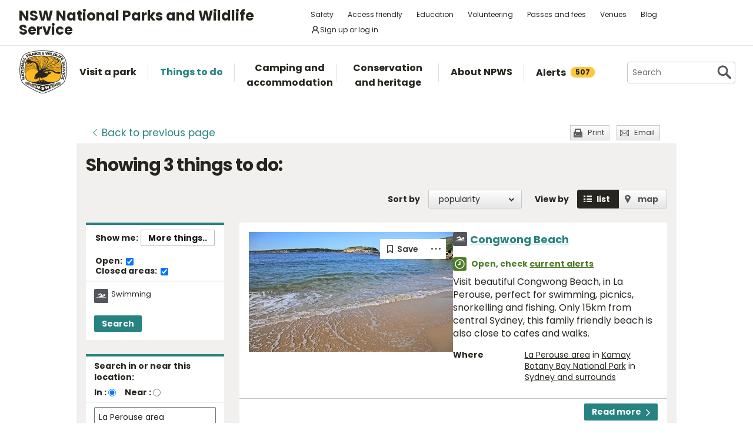

--- FILE ---
content_type: text/html; charset=utf-8
request_url: https://www.google.com/recaptcha/api2/anchor?ar=1&k=6LdAt48qAAAAANhCWh5h5qtiFDnxLjUiLFCu7QoJ&co=aHR0cHM6Ly93d3cubmF0aW9uYWxwYXJrcy5uc3cuZ292LmF1OjQ0Mw..&hl=en&v=7gg7H51Q-naNfhmCP3_R47ho&size=normal&anchor-ms=20000&execute-ms=30000&cb=uxxrv6xgfjqn
body_size: 49122
content:
<!DOCTYPE HTML><html dir="ltr" lang="en"><head><meta http-equiv="Content-Type" content="text/html; charset=UTF-8">
<meta http-equiv="X-UA-Compatible" content="IE=edge">
<title>reCAPTCHA</title>
<style type="text/css">
/* cyrillic-ext */
@font-face {
  font-family: 'Roboto';
  font-style: normal;
  font-weight: 400;
  font-stretch: 100%;
  src: url(//fonts.gstatic.com/s/roboto/v48/KFO7CnqEu92Fr1ME7kSn66aGLdTylUAMa3GUBHMdazTgWw.woff2) format('woff2');
  unicode-range: U+0460-052F, U+1C80-1C8A, U+20B4, U+2DE0-2DFF, U+A640-A69F, U+FE2E-FE2F;
}
/* cyrillic */
@font-face {
  font-family: 'Roboto';
  font-style: normal;
  font-weight: 400;
  font-stretch: 100%;
  src: url(//fonts.gstatic.com/s/roboto/v48/KFO7CnqEu92Fr1ME7kSn66aGLdTylUAMa3iUBHMdazTgWw.woff2) format('woff2');
  unicode-range: U+0301, U+0400-045F, U+0490-0491, U+04B0-04B1, U+2116;
}
/* greek-ext */
@font-face {
  font-family: 'Roboto';
  font-style: normal;
  font-weight: 400;
  font-stretch: 100%;
  src: url(//fonts.gstatic.com/s/roboto/v48/KFO7CnqEu92Fr1ME7kSn66aGLdTylUAMa3CUBHMdazTgWw.woff2) format('woff2');
  unicode-range: U+1F00-1FFF;
}
/* greek */
@font-face {
  font-family: 'Roboto';
  font-style: normal;
  font-weight: 400;
  font-stretch: 100%;
  src: url(//fonts.gstatic.com/s/roboto/v48/KFO7CnqEu92Fr1ME7kSn66aGLdTylUAMa3-UBHMdazTgWw.woff2) format('woff2');
  unicode-range: U+0370-0377, U+037A-037F, U+0384-038A, U+038C, U+038E-03A1, U+03A3-03FF;
}
/* math */
@font-face {
  font-family: 'Roboto';
  font-style: normal;
  font-weight: 400;
  font-stretch: 100%;
  src: url(//fonts.gstatic.com/s/roboto/v48/KFO7CnqEu92Fr1ME7kSn66aGLdTylUAMawCUBHMdazTgWw.woff2) format('woff2');
  unicode-range: U+0302-0303, U+0305, U+0307-0308, U+0310, U+0312, U+0315, U+031A, U+0326-0327, U+032C, U+032F-0330, U+0332-0333, U+0338, U+033A, U+0346, U+034D, U+0391-03A1, U+03A3-03A9, U+03B1-03C9, U+03D1, U+03D5-03D6, U+03F0-03F1, U+03F4-03F5, U+2016-2017, U+2034-2038, U+203C, U+2040, U+2043, U+2047, U+2050, U+2057, U+205F, U+2070-2071, U+2074-208E, U+2090-209C, U+20D0-20DC, U+20E1, U+20E5-20EF, U+2100-2112, U+2114-2115, U+2117-2121, U+2123-214F, U+2190, U+2192, U+2194-21AE, U+21B0-21E5, U+21F1-21F2, U+21F4-2211, U+2213-2214, U+2216-22FF, U+2308-230B, U+2310, U+2319, U+231C-2321, U+2336-237A, U+237C, U+2395, U+239B-23B7, U+23D0, U+23DC-23E1, U+2474-2475, U+25AF, U+25B3, U+25B7, U+25BD, U+25C1, U+25CA, U+25CC, U+25FB, U+266D-266F, U+27C0-27FF, U+2900-2AFF, U+2B0E-2B11, U+2B30-2B4C, U+2BFE, U+3030, U+FF5B, U+FF5D, U+1D400-1D7FF, U+1EE00-1EEFF;
}
/* symbols */
@font-face {
  font-family: 'Roboto';
  font-style: normal;
  font-weight: 400;
  font-stretch: 100%;
  src: url(//fonts.gstatic.com/s/roboto/v48/KFO7CnqEu92Fr1ME7kSn66aGLdTylUAMaxKUBHMdazTgWw.woff2) format('woff2');
  unicode-range: U+0001-000C, U+000E-001F, U+007F-009F, U+20DD-20E0, U+20E2-20E4, U+2150-218F, U+2190, U+2192, U+2194-2199, U+21AF, U+21E6-21F0, U+21F3, U+2218-2219, U+2299, U+22C4-22C6, U+2300-243F, U+2440-244A, U+2460-24FF, U+25A0-27BF, U+2800-28FF, U+2921-2922, U+2981, U+29BF, U+29EB, U+2B00-2BFF, U+4DC0-4DFF, U+FFF9-FFFB, U+10140-1018E, U+10190-1019C, U+101A0, U+101D0-101FD, U+102E0-102FB, U+10E60-10E7E, U+1D2C0-1D2D3, U+1D2E0-1D37F, U+1F000-1F0FF, U+1F100-1F1AD, U+1F1E6-1F1FF, U+1F30D-1F30F, U+1F315, U+1F31C, U+1F31E, U+1F320-1F32C, U+1F336, U+1F378, U+1F37D, U+1F382, U+1F393-1F39F, U+1F3A7-1F3A8, U+1F3AC-1F3AF, U+1F3C2, U+1F3C4-1F3C6, U+1F3CA-1F3CE, U+1F3D4-1F3E0, U+1F3ED, U+1F3F1-1F3F3, U+1F3F5-1F3F7, U+1F408, U+1F415, U+1F41F, U+1F426, U+1F43F, U+1F441-1F442, U+1F444, U+1F446-1F449, U+1F44C-1F44E, U+1F453, U+1F46A, U+1F47D, U+1F4A3, U+1F4B0, U+1F4B3, U+1F4B9, U+1F4BB, U+1F4BF, U+1F4C8-1F4CB, U+1F4D6, U+1F4DA, U+1F4DF, U+1F4E3-1F4E6, U+1F4EA-1F4ED, U+1F4F7, U+1F4F9-1F4FB, U+1F4FD-1F4FE, U+1F503, U+1F507-1F50B, U+1F50D, U+1F512-1F513, U+1F53E-1F54A, U+1F54F-1F5FA, U+1F610, U+1F650-1F67F, U+1F687, U+1F68D, U+1F691, U+1F694, U+1F698, U+1F6AD, U+1F6B2, U+1F6B9-1F6BA, U+1F6BC, U+1F6C6-1F6CF, U+1F6D3-1F6D7, U+1F6E0-1F6EA, U+1F6F0-1F6F3, U+1F6F7-1F6FC, U+1F700-1F7FF, U+1F800-1F80B, U+1F810-1F847, U+1F850-1F859, U+1F860-1F887, U+1F890-1F8AD, U+1F8B0-1F8BB, U+1F8C0-1F8C1, U+1F900-1F90B, U+1F93B, U+1F946, U+1F984, U+1F996, U+1F9E9, U+1FA00-1FA6F, U+1FA70-1FA7C, U+1FA80-1FA89, U+1FA8F-1FAC6, U+1FACE-1FADC, U+1FADF-1FAE9, U+1FAF0-1FAF8, U+1FB00-1FBFF;
}
/* vietnamese */
@font-face {
  font-family: 'Roboto';
  font-style: normal;
  font-weight: 400;
  font-stretch: 100%;
  src: url(//fonts.gstatic.com/s/roboto/v48/KFO7CnqEu92Fr1ME7kSn66aGLdTylUAMa3OUBHMdazTgWw.woff2) format('woff2');
  unicode-range: U+0102-0103, U+0110-0111, U+0128-0129, U+0168-0169, U+01A0-01A1, U+01AF-01B0, U+0300-0301, U+0303-0304, U+0308-0309, U+0323, U+0329, U+1EA0-1EF9, U+20AB;
}
/* latin-ext */
@font-face {
  font-family: 'Roboto';
  font-style: normal;
  font-weight: 400;
  font-stretch: 100%;
  src: url(//fonts.gstatic.com/s/roboto/v48/KFO7CnqEu92Fr1ME7kSn66aGLdTylUAMa3KUBHMdazTgWw.woff2) format('woff2');
  unicode-range: U+0100-02BA, U+02BD-02C5, U+02C7-02CC, U+02CE-02D7, U+02DD-02FF, U+0304, U+0308, U+0329, U+1D00-1DBF, U+1E00-1E9F, U+1EF2-1EFF, U+2020, U+20A0-20AB, U+20AD-20C0, U+2113, U+2C60-2C7F, U+A720-A7FF;
}
/* latin */
@font-face {
  font-family: 'Roboto';
  font-style: normal;
  font-weight: 400;
  font-stretch: 100%;
  src: url(//fonts.gstatic.com/s/roboto/v48/KFO7CnqEu92Fr1ME7kSn66aGLdTylUAMa3yUBHMdazQ.woff2) format('woff2');
  unicode-range: U+0000-00FF, U+0131, U+0152-0153, U+02BB-02BC, U+02C6, U+02DA, U+02DC, U+0304, U+0308, U+0329, U+2000-206F, U+20AC, U+2122, U+2191, U+2193, U+2212, U+2215, U+FEFF, U+FFFD;
}
/* cyrillic-ext */
@font-face {
  font-family: 'Roboto';
  font-style: normal;
  font-weight: 500;
  font-stretch: 100%;
  src: url(//fonts.gstatic.com/s/roboto/v48/KFO7CnqEu92Fr1ME7kSn66aGLdTylUAMa3GUBHMdazTgWw.woff2) format('woff2');
  unicode-range: U+0460-052F, U+1C80-1C8A, U+20B4, U+2DE0-2DFF, U+A640-A69F, U+FE2E-FE2F;
}
/* cyrillic */
@font-face {
  font-family: 'Roboto';
  font-style: normal;
  font-weight: 500;
  font-stretch: 100%;
  src: url(//fonts.gstatic.com/s/roboto/v48/KFO7CnqEu92Fr1ME7kSn66aGLdTylUAMa3iUBHMdazTgWw.woff2) format('woff2');
  unicode-range: U+0301, U+0400-045F, U+0490-0491, U+04B0-04B1, U+2116;
}
/* greek-ext */
@font-face {
  font-family: 'Roboto';
  font-style: normal;
  font-weight: 500;
  font-stretch: 100%;
  src: url(//fonts.gstatic.com/s/roboto/v48/KFO7CnqEu92Fr1ME7kSn66aGLdTylUAMa3CUBHMdazTgWw.woff2) format('woff2');
  unicode-range: U+1F00-1FFF;
}
/* greek */
@font-face {
  font-family: 'Roboto';
  font-style: normal;
  font-weight: 500;
  font-stretch: 100%;
  src: url(//fonts.gstatic.com/s/roboto/v48/KFO7CnqEu92Fr1ME7kSn66aGLdTylUAMa3-UBHMdazTgWw.woff2) format('woff2');
  unicode-range: U+0370-0377, U+037A-037F, U+0384-038A, U+038C, U+038E-03A1, U+03A3-03FF;
}
/* math */
@font-face {
  font-family: 'Roboto';
  font-style: normal;
  font-weight: 500;
  font-stretch: 100%;
  src: url(//fonts.gstatic.com/s/roboto/v48/KFO7CnqEu92Fr1ME7kSn66aGLdTylUAMawCUBHMdazTgWw.woff2) format('woff2');
  unicode-range: U+0302-0303, U+0305, U+0307-0308, U+0310, U+0312, U+0315, U+031A, U+0326-0327, U+032C, U+032F-0330, U+0332-0333, U+0338, U+033A, U+0346, U+034D, U+0391-03A1, U+03A3-03A9, U+03B1-03C9, U+03D1, U+03D5-03D6, U+03F0-03F1, U+03F4-03F5, U+2016-2017, U+2034-2038, U+203C, U+2040, U+2043, U+2047, U+2050, U+2057, U+205F, U+2070-2071, U+2074-208E, U+2090-209C, U+20D0-20DC, U+20E1, U+20E5-20EF, U+2100-2112, U+2114-2115, U+2117-2121, U+2123-214F, U+2190, U+2192, U+2194-21AE, U+21B0-21E5, U+21F1-21F2, U+21F4-2211, U+2213-2214, U+2216-22FF, U+2308-230B, U+2310, U+2319, U+231C-2321, U+2336-237A, U+237C, U+2395, U+239B-23B7, U+23D0, U+23DC-23E1, U+2474-2475, U+25AF, U+25B3, U+25B7, U+25BD, U+25C1, U+25CA, U+25CC, U+25FB, U+266D-266F, U+27C0-27FF, U+2900-2AFF, U+2B0E-2B11, U+2B30-2B4C, U+2BFE, U+3030, U+FF5B, U+FF5D, U+1D400-1D7FF, U+1EE00-1EEFF;
}
/* symbols */
@font-face {
  font-family: 'Roboto';
  font-style: normal;
  font-weight: 500;
  font-stretch: 100%;
  src: url(//fonts.gstatic.com/s/roboto/v48/KFO7CnqEu92Fr1ME7kSn66aGLdTylUAMaxKUBHMdazTgWw.woff2) format('woff2');
  unicode-range: U+0001-000C, U+000E-001F, U+007F-009F, U+20DD-20E0, U+20E2-20E4, U+2150-218F, U+2190, U+2192, U+2194-2199, U+21AF, U+21E6-21F0, U+21F3, U+2218-2219, U+2299, U+22C4-22C6, U+2300-243F, U+2440-244A, U+2460-24FF, U+25A0-27BF, U+2800-28FF, U+2921-2922, U+2981, U+29BF, U+29EB, U+2B00-2BFF, U+4DC0-4DFF, U+FFF9-FFFB, U+10140-1018E, U+10190-1019C, U+101A0, U+101D0-101FD, U+102E0-102FB, U+10E60-10E7E, U+1D2C0-1D2D3, U+1D2E0-1D37F, U+1F000-1F0FF, U+1F100-1F1AD, U+1F1E6-1F1FF, U+1F30D-1F30F, U+1F315, U+1F31C, U+1F31E, U+1F320-1F32C, U+1F336, U+1F378, U+1F37D, U+1F382, U+1F393-1F39F, U+1F3A7-1F3A8, U+1F3AC-1F3AF, U+1F3C2, U+1F3C4-1F3C6, U+1F3CA-1F3CE, U+1F3D4-1F3E0, U+1F3ED, U+1F3F1-1F3F3, U+1F3F5-1F3F7, U+1F408, U+1F415, U+1F41F, U+1F426, U+1F43F, U+1F441-1F442, U+1F444, U+1F446-1F449, U+1F44C-1F44E, U+1F453, U+1F46A, U+1F47D, U+1F4A3, U+1F4B0, U+1F4B3, U+1F4B9, U+1F4BB, U+1F4BF, U+1F4C8-1F4CB, U+1F4D6, U+1F4DA, U+1F4DF, U+1F4E3-1F4E6, U+1F4EA-1F4ED, U+1F4F7, U+1F4F9-1F4FB, U+1F4FD-1F4FE, U+1F503, U+1F507-1F50B, U+1F50D, U+1F512-1F513, U+1F53E-1F54A, U+1F54F-1F5FA, U+1F610, U+1F650-1F67F, U+1F687, U+1F68D, U+1F691, U+1F694, U+1F698, U+1F6AD, U+1F6B2, U+1F6B9-1F6BA, U+1F6BC, U+1F6C6-1F6CF, U+1F6D3-1F6D7, U+1F6E0-1F6EA, U+1F6F0-1F6F3, U+1F6F7-1F6FC, U+1F700-1F7FF, U+1F800-1F80B, U+1F810-1F847, U+1F850-1F859, U+1F860-1F887, U+1F890-1F8AD, U+1F8B0-1F8BB, U+1F8C0-1F8C1, U+1F900-1F90B, U+1F93B, U+1F946, U+1F984, U+1F996, U+1F9E9, U+1FA00-1FA6F, U+1FA70-1FA7C, U+1FA80-1FA89, U+1FA8F-1FAC6, U+1FACE-1FADC, U+1FADF-1FAE9, U+1FAF0-1FAF8, U+1FB00-1FBFF;
}
/* vietnamese */
@font-face {
  font-family: 'Roboto';
  font-style: normal;
  font-weight: 500;
  font-stretch: 100%;
  src: url(//fonts.gstatic.com/s/roboto/v48/KFO7CnqEu92Fr1ME7kSn66aGLdTylUAMa3OUBHMdazTgWw.woff2) format('woff2');
  unicode-range: U+0102-0103, U+0110-0111, U+0128-0129, U+0168-0169, U+01A0-01A1, U+01AF-01B0, U+0300-0301, U+0303-0304, U+0308-0309, U+0323, U+0329, U+1EA0-1EF9, U+20AB;
}
/* latin-ext */
@font-face {
  font-family: 'Roboto';
  font-style: normal;
  font-weight: 500;
  font-stretch: 100%;
  src: url(//fonts.gstatic.com/s/roboto/v48/KFO7CnqEu92Fr1ME7kSn66aGLdTylUAMa3KUBHMdazTgWw.woff2) format('woff2');
  unicode-range: U+0100-02BA, U+02BD-02C5, U+02C7-02CC, U+02CE-02D7, U+02DD-02FF, U+0304, U+0308, U+0329, U+1D00-1DBF, U+1E00-1E9F, U+1EF2-1EFF, U+2020, U+20A0-20AB, U+20AD-20C0, U+2113, U+2C60-2C7F, U+A720-A7FF;
}
/* latin */
@font-face {
  font-family: 'Roboto';
  font-style: normal;
  font-weight: 500;
  font-stretch: 100%;
  src: url(//fonts.gstatic.com/s/roboto/v48/KFO7CnqEu92Fr1ME7kSn66aGLdTylUAMa3yUBHMdazQ.woff2) format('woff2');
  unicode-range: U+0000-00FF, U+0131, U+0152-0153, U+02BB-02BC, U+02C6, U+02DA, U+02DC, U+0304, U+0308, U+0329, U+2000-206F, U+20AC, U+2122, U+2191, U+2193, U+2212, U+2215, U+FEFF, U+FFFD;
}
/* cyrillic-ext */
@font-face {
  font-family: 'Roboto';
  font-style: normal;
  font-weight: 900;
  font-stretch: 100%;
  src: url(//fonts.gstatic.com/s/roboto/v48/KFO7CnqEu92Fr1ME7kSn66aGLdTylUAMa3GUBHMdazTgWw.woff2) format('woff2');
  unicode-range: U+0460-052F, U+1C80-1C8A, U+20B4, U+2DE0-2DFF, U+A640-A69F, U+FE2E-FE2F;
}
/* cyrillic */
@font-face {
  font-family: 'Roboto';
  font-style: normal;
  font-weight: 900;
  font-stretch: 100%;
  src: url(//fonts.gstatic.com/s/roboto/v48/KFO7CnqEu92Fr1ME7kSn66aGLdTylUAMa3iUBHMdazTgWw.woff2) format('woff2');
  unicode-range: U+0301, U+0400-045F, U+0490-0491, U+04B0-04B1, U+2116;
}
/* greek-ext */
@font-face {
  font-family: 'Roboto';
  font-style: normal;
  font-weight: 900;
  font-stretch: 100%;
  src: url(//fonts.gstatic.com/s/roboto/v48/KFO7CnqEu92Fr1ME7kSn66aGLdTylUAMa3CUBHMdazTgWw.woff2) format('woff2');
  unicode-range: U+1F00-1FFF;
}
/* greek */
@font-face {
  font-family: 'Roboto';
  font-style: normal;
  font-weight: 900;
  font-stretch: 100%;
  src: url(//fonts.gstatic.com/s/roboto/v48/KFO7CnqEu92Fr1ME7kSn66aGLdTylUAMa3-UBHMdazTgWw.woff2) format('woff2');
  unicode-range: U+0370-0377, U+037A-037F, U+0384-038A, U+038C, U+038E-03A1, U+03A3-03FF;
}
/* math */
@font-face {
  font-family: 'Roboto';
  font-style: normal;
  font-weight: 900;
  font-stretch: 100%;
  src: url(//fonts.gstatic.com/s/roboto/v48/KFO7CnqEu92Fr1ME7kSn66aGLdTylUAMawCUBHMdazTgWw.woff2) format('woff2');
  unicode-range: U+0302-0303, U+0305, U+0307-0308, U+0310, U+0312, U+0315, U+031A, U+0326-0327, U+032C, U+032F-0330, U+0332-0333, U+0338, U+033A, U+0346, U+034D, U+0391-03A1, U+03A3-03A9, U+03B1-03C9, U+03D1, U+03D5-03D6, U+03F0-03F1, U+03F4-03F5, U+2016-2017, U+2034-2038, U+203C, U+2040, U+2043, U+2047, U+2050, U+2057, U+205F, U+2070-2071, U+2074-208E, U+2090-209C, U+20D0-20DC, U+20E1, U+20E5-20EF, U+2100-2112, U+2114-2115, U+2117-2121, U+2123-214F, U+2190, U+2192, U+2194-21AE, U+21B0-21E5, U+21F1-21F2, U+21F4-2211, U+2213-2214, U+2216-22FF, U+2308-230B, U+2310, U+2319, U+231C-2321, U+2336-237A, U+237C, U+2395, U+239B-23B7, U+23D0, U+23DC-23E1, U+2474-2475, U+25AF, U+25B3, U+25B7, U+25BD, U+25C1, U+25CA, U+25CC, U+25FB, U+266D-266F, U+27C0-27FF, U+2900-2AFF, U+2B0E-2B11, U+2B30-2B4C, U+2BFE, U+3030, U+FF5B, U+FF5D, U+1D400-1D7FF, U+1EE00-1EEFF;
}
/* symbols */
@font-face {
  font-family: 'Roboto';
  font-style: normal;
  font-weight: 900;
  font-stretch: 100%;
  src: url(//fonts.gstatic.com/s/roboto/v48/KFO7CnqEu92Fr1ME7kSn66aGLdTylUAMaxKUBHMdazTgWw.woff2) format('woff2');
  unicode-range: U+0001-000C, U+000E-001F, U+007F-009F, U+20DD-20E0, U+20E2-20E4, U+2150-218F, U+2190, U+2192, U+2194-2199, U+21AF, U+21E6-21F0, U+21F3, U+2218-2219, U+2299, U+22C4-22C6, U+2300-243F, U+2440-244A, U+2460-24FF, U+25A0-27BF, U+2800-28FF, U+2921-2922, U+2981, U+29BF, U+29EB, U+2B00-2BFF, U+4DC0-4DFF, U+FFF9-FFFB, U+10140-1018E, U+10190-1019C, U+101A0, U+101D0-101FD, U+102E0-102FB, U+10E60-10E7E, U+1D2C0-1D2D3, U+1D2E0-1D37F, U+1F000-1F0FF, U+1F100-1F1AD, U+1F1E6-1F1FF, U+1F30D-1F30F, U+1F315, U+1F31C, U+1F31E, U+1F320-1F32C, U+1F336, U+1F378, U+1F37D, U+1F382, U+1F393-1F39F, U+1F3A7-1F3A8, U+1F3AC-1F3AF, U+1F3C2, U+1F3C4-1F3C6, U+1F3CA-1F3CE, U+1F3D4-1F3E0, U+1F3ED, U+1F3F1-1F3F3, U+1F3F5-1F3F7, U+1F408, U+1F415, U+1F41F, U+1F426, U+1F43F, U+1F441-1F442, U+1F444, U+1F446-1F449, U+1F44C-1F44E, U+1F453, U+1F46A, U+1F47D, U+1F4A3, U+1F4B0, U+1F4B3, U+1F4B9, U+1F4BB, U+1F4BF, U+1F4C8-1F4CB, U+1F4D6, U+1F4DA, U+1F4DF, U+1F4E3-1F4E6, U+1F4EA-1F4ED, U+1F4F7, U+1F4F9-1F4FB, U+1F4FD-1F4FE, U+1F503, U+1F507-1F50B, U+1F50D, U+1F512-1F513, U+1F53E-1F54A, U+1F54F-1F5FA, U+1F610, U+1F650-1F67F, U+1F687, U+1F68D, U+1F691, U+1F694, U+1F698, U+1F6AD, U+1F6B2, U+1F6B9-1F6BA, U+1F6BC, U+1F6C6-1F6CF, U+1F6D3-1F6D7, U+1F6E0-1F6EA, U+1F6F0-1F6F3, U+1F6F7-1F6FC, U+1F700-1F7FF, U+1F800-1F80B, U+1F810-1F847, U+1F850-1F859, U+1F860-1F887, U+1F890-1F8AD, U+1F8B0-1F8BB, U+1F8C0-1F8C1, U+1F900-1F90B, U+1F93B, U+1F946, U+1F984, U+1F996, U+1F9E9, U+1FA00-1FA6F, U+1FA70-1FA7C, U+1FA80-1FA89, U+1FA8F-1FAC6, U+1FACE-1FADC, U+1FADF-1FAE9, U+1FAF0-1FAF8, U+1FB00-1FBFF;
}
/* vietnamese */
@font-face {
  font-family: 'Roboto';
  font-style: normal;
  font-weight: 900;
  font-stretch: 100%;
  src: url(//fonts.gstatic.com/s/roboto/v48/KFO7CnqEu92Fr1ME7kSn66aGLdTylUAMa3OUBHMdazTgWw.woff2) format('woff2');
  unicode-range: U+0102-0103, U+0110-0111, U+0128-0129, U+0168-0169, U+01A0-01A1, U+01AF-01B0, U+0300-0301, U+0303-0304, U+0308-0309, U+0323, U+0329, U+1EA0-1EF9, U+20AB;
}
/* latin-ext */
@font-face {
  font-family: 'Roboto';
  font-style: normal;
  font-weight: 900;
  font-stretch: 100%;
  src: url(//fonts.gstatic.com/s/roboto/v48/KFO7CnqEu92Fr1ME7kSn66aGLdTylUAMa3KUBHMdazTgWw.woff2) format('woff2');
  unicode-range: U+0100-02BA, U+02BD-02C5, U+02C7-02CC, U+02CE-02D7, U+02DD-02FF, U+0304, U+0308, U+0329, U+1D00-1DBF, U+1E00-1E9F, U+1EF2-1EFF, U+2020, U+20A0-20AB, U+20AD-20C0, U+2113, U+2C60-2C7F, U+A720-A7FF;
}
/* latin */
@font-face {
  font-family: 'Roboto';
  font-style: normal;
  font-weight: 900;
  font-stretch: 100%;
  src: url(//fonts.gstatic.com/s/roboto/v48/KFO7CnqEu92Fr1ME7kSn66aGLdTylUAMa3yUBHMdazQ.woff2) format('woff2');
  unicode-range: U+0000-00FF, U+0131, U+0152-0153, U+02BB-02BC, U+02C6, U+02DA, U+02DC, U+0304, U+0308, U+0329, U+2000-206F, U+20AC, U+2122, U+2191, U+2193, U+2212, U+2215, U+FEFF, U+FFFD;
}

</style>
<link rel="stylesheet" type="text/css" href="https://www.gstatic.com/recaptcha/releases/7gg7H51Q-naNfhmCP3_R47ho/styles__ltr.css">
<script nonce="Uw_e9UBiMWktCemhoQW5XQ" type="text/javascript">window['__recaptcha_api'] = 'https://www.google.com/recaptcha/api2/';</script>
<script type="text/javascript" src="https://www.gstatic.com/recaptcha/releases/7gg7H51Q-naNfhmCP3_R47ho/recaptcha__en.js" nonce="Uw_e9UBiMWktCemhoQW5XQ">
      
    </script></head>
<body><div id="rc-anchor-alert" class="rc-anchor-alert"></div>
<input type="hidden" id="recaptcha-token" value="[base64]">
<script type="text/javascript" nonce="Uw_e9UBiMWktCemhoQW5XQ">
      recaptcha.anchor.Main.init("[\x22ainput\x22,[\x22bgdata\x22,\x22\x22,\[base64]/[base64]/[base64]/KE4oMTI0LHYsdi5HKSxMWihsLHYpKTpOKDEyNCx2LGwpLFYpLHYpLFQpKSxGKDE3MSx2KX0scjc9ZnVuY3Rpb24obCl7cmV0dXJuIGx9LEM9ZnVuY3Rpb24obCxWLHYpe04odixsLFYpLFZbYWtdPTI3OTZ9LG49ZnVuY3Rpb24obCxWKXtWLlg9KChWLlg/[base64]/[base64]/[base64]/[base64]/[base64]/[base64]/[base64]/[base64]/[base64]/[base64]/[base64]\\u003d\x22,\[base64]\\u003d\\u003d\x22,\x22HC53wpo9TsKFbMOkHwDDj33DvMKULsO8QMOvWsK9XGFCw5Q4wpsvw6phYsOBw4rCjV3DlsOcw6fCj8Kyw4jCr8Kcw6XCjcOuw6/[base64]/CggrCuHhLIFzDoQ/ChADCrsORMcKgWVw/JXrCisOIPVDDksO+w7HDmsOrHTI4wpPDlQDDksKiw65pw6ceFsKfMMKAcMK6AAPDgk3ChsOkJE5ew7lpwqtHwovDulsfYFc/I8Ofw7FNaS/CncKQZ8K4B8Kfw5p7w7PDvA/CrlnChQbDpMKVLcKjF2prOCJadcKXLMOgEcOwKXQRw7fCkm/DqcOyXMKVwpnCm8OHwqpsbMKIwp3CsyzCqsKRwq3CiyFrwptjw7bCvsKxw4rCvn3Dmy82wqvCrcK6w5wcwpXDujMOwrDCrnJZNsOjIsO3w4dOw412w57Cg8OuAAl5w7JPw73CmnDDgFvDo2XDg2wJw5diYsKiX3/DjCUcZXIufcKUwpLCvzp1w4/DnMOlw4zDhGFZJVUOw4jDskjDkGE/Cg9RXsKXwqEaasOkw4bDmhsGPsOewqvCo8KAbcOPCcOEwpZaZ8OmEwg6cMOsw6XCicKuwoV7w5U0e27CtRzDm8KQw6bDjsO/[base64]/CrDYJMMKRaXLDqcKKwqrCrxbDrzrCq8KeRXFJwqjCtDzCi23CuiB4EsKwWMO6A2rDp8KIwp/DnsK6cQPCtXU6I8ObC8OFwrJ8w6zCk8OsCMKjw6TCsRfCog/CmH8RXsKbVTMmw5jCmxxGRMOCwqbChVjDszwcwqd0wr0zMF/CtkDDhWXDvgfDqVzDkTHCmcOawpIdw6Vew4bCgkVEwr1XwrPCtGHCq8Kkw7rDhsOhQMOYwr1tNSVuwrrCncOYw4E5w7LCosKPEQ7DsBDDo2rCvMOlZ8OIw4h1w7hkwq5tw40mw5ULw7bDtcKsbcO0wrHDksKkR8K7ScK7P8KQG8Onw4DCslgKw649wo0+wo/Ds0DDv03CqxrDmGfDqADCmjo5JRskwrLCmDzDocKFDjYxACHDj8KNahvDhwPDhx7Cn8Kdw6LDpcKSF07Doj0iwoEYw75jwoJuwpJ5WsORFGktOGrCj8KMw5JTw4QGGMOPwoVpw4HCslPCn8KHLsKqw4/CpMKeSMKJwpXCusO9cMO1UcKiw4rDgMOxwrYUw6I+w5XDkkg8wr/CrSzCtsKqwpRuw6PCvsOJeyjCqsOEFg3DlC7CrcKUDgbCtsOBw77DnH8ewpdfw7FCAsO3Uw8IcB1Aw4FLwovDgDMJd8OjOcK/U8ORw4HClMOZHjbCncKqa8KcCsK4woknw5NFwoTCgMOTw4l9wqvDqMKpwoEMwrbDo1PCiC1cwrkZwpZgwrDDuhxsc8Kjw5/[base64]/[base64]/DisKbwqvCs8K1w57DqMKoZQ3Chy3DkcOgw7LDjMOMGsKLwoPDrGIffy5cZcK1eXN+A8O9IMO3FVx6wqbCtcK4QsOfX2IQw4zDgkEgwp8FGMKUwqvCpVUJw4s4KMKBwqbCvsKGw7TCj8KTXMK8fEUWISjCpcOXw6BIw4xIFV5ww4HDoi/[base64]/McKQw41YXwsMBBxkfCh5wofDhmEVIAh+w4FKw7k1w47DsT11cxZlAV7CtMKww6ljVRU+PMOgwq/DiATDm8OGTnLDrzVwAxl6wobCmCYdwqccNmjCiMO3wrnCrDjCvSvDpgc4w4HDrsKyw5s5w51EbWbCssKNw4vDvcOGScO+OMOTwqFlw7Y+Lh3DhMKGw4jCrS0UZm/Ct8OoS8O0w7FVwrrCrxRHDcOkZsK2Zm3CrU0DN3rDqk/CvMO7wrA1UcKZdcKIw6piGsKiIcOCw67CqF/CqcOSw7YNSMOvTisae8O0wrbCg8OuwonClWNWwrluwpfDmHcwBzJ+w6rCkyzDg3Qcaz8PbhR8wqXDszNVNCZzXcKNw6ANw4LChcOtQ8Omwp9EEcKbK8KkVHRbw6nDoS3DtMKMwpnCnSnDmV/Dtm5PaCVyOw01CMKdwrZwwrQCLT8qw7nCoD8dw4LCh2U3wp0CI1DCrnEOw6HCp8KXw7NMPVLCuEbDlcKjO8Knw7/Dgk0zGMKawrPDoMKFN3ECwovCrcKNaMOTwrbCjSzDrngSbcKMwofDv8OEeMOEwr9Ww5QSCCrDtsKkJCw8JALCvgDDusKWw5jCocOtw7/CucOuUMOGwpjDniTCnlLDr01BwqHDt8KCH8KiVMKUQFotwrtqwrIGJ2LDijkywpvCgQPCnB0pwpTDrUHDoVx0wr3Cv3cqwq8Jw6zDm03CuhQ0w7LCoEhVP3F1cHzDiWUrCcK6ZFvCosK/QsOSwppePsK9wpPDkMONw6nCmSXCrXc/Hi8qKGsDw6zDvR1nCwzCt1xcwrHCqsOQw4NGOMO/wp/DmHwPOcOvFhXCkibCq34fw4TCqcO/GUliw7nDl27DosOfecK5w6I7woMaw647WcOZJ8KCwo7Cr8KJECMtw4/Dp8KHw6cZUMOHw7jCjSHCgsOaw4I0w7TDp8OUwo/CusKjw4HDvMKtw41xw7DCr8OiYkQtScKewpvDk8OuwpMlBid3wo8gQ1/[base64]/[base64]/wqPDuz/CuMKmdsORwrnCg8K4D8K0KcOqTw/DvMKwT3zCg8KuDsKEVWbCqsOfOMOpw75ud8KGw5fCqlt1wpImSmsbw5rDhDLDlsKDwp3DuMKNVSNew77DssKawqnDvybChH4Hw6hvdMK8TsOswobDjMKMw77CiAbCosOgecOjPsKQwpbCg0BMYxt9ZcKFLcK1H8KZw7/CscOIw48dw4Now4bCvzIrwo3Co27DjUPCvk7DpmciwqPDi8KsP8K8wqVzaAUPw4HCksK+D1vCmkZnwqYww4tlHsKxfkIufsKoFlDDlDxZwqsDw4nDhMONdsKXGsOgwqN7w5fCvsK8RcKWTMOzVsKZMBk/wrbDsMOfGw3CpRzDksKfXAMhSDtHBRHCgMOuPsOWw5dNGMKAw4FcO03CvybCnS7CgXvDrMOrUxLDnMO5H8KPw5EBRMKyO0nCk8KWcg8cQMKEFQxxw5BWd8ODIy/[base64]/wqLCpcKoWMKswpPDuRrDuMKVwr5gwoc3SgjDgzADwrVgwpVHAmhbwpLCqsKDTcOqVQ3DmmFpwqPDisOEw4DDjGVfw4/DtcKyRsOUXCdbZjvCu38QTcKfwq3Cu2gyNgJcWQLCmWTDtB4BwoY3HX7CthTDi21nOsOOwq7Cl0/Ch8OlXVYdw7w8eXJCw4vDlMOmw5MVwp0bw5gbwqDDsyUjXXjCt2N9QcKSIcK9wpPDvBPCoyzCgwoPS8KOwoF9CHnCssOWwoHDnBHCl8OJw5LDlH53HgrDszDDscO4wrVUw7XCj34yw6/DoEUZw6DDq3QwKcOFbcO4OMKQwoFlwrPDmMO8LzzDo0bDkCzCv3PDvQbDuH3CoAXCmMKsA8OIGsKkHMK4dnPCuVtnwpzCsmQ2OGkDACHDjkXChhPCocKLUmVywqErwp91w6LDj8O6UWoQw5DChcK2wr/[base64]/w69Mw5DCjsKfw7wYHgFyw7/DgWxsXjTCqERZGMK8w45iwpfDnEwow73DnDPCisOLwpjDi8KUw4vCusKdw5dofMO8fHzCqMOTRsKHd8Obw6E3w4LDkS0mwobDqSh2wp7DuS5kJSPCi3rDtsKIw7/DrcOxw50dTwFAwrLCusOiWMOIw7pAwrTDrcO2wqLCqMOwa8OSw5bDiVwnw5VbVR0ZwrkfV8O5TAtiw74zwrjCiWY+w6HCiMKEAHB6WAPCihbClMORwovCvMKtwrsWGElLwojDvSTChMKoA2V+wrDCkcK1w74/B1sJw4HDtnbCgsOUwr0UXMKTbMKNwqTDi1bDo8Kcw5pewpcuIcOrw4gKVcK2w5vCtMKewrzCjEbCn8Kyw59OwrdSwosyccKHw7Ypw6/CnColJ1jDkcKDw6syTGYZw6HDuE/Dh8KHw7l3w5zDgW/ChxlcUhbDqU/DtD8MHH7CjyfClMK8w5vDn8KLw6NXXcO4SsK8w5XDtXzDjGXCugDCnQHCoEPDqMKuw71ow5FIw4RzPQLClMKZw4DDncOgw5rDp3fDrsKcw71oBigowoF9w4YeFRzCjcOfw690w6ljbC/Dq8K9P8Kya10HwrVVKEbClcKCwovCvMODb13CpCrCmMOYUcKBAsKPw4LCj8KTBlpTwr/CusKlXsK8NA3DjULDp8OPw6wHCn3DoDjDscOrw57CghcpYsO7wp4Zw40Rw45RPyMQOj4UwpzCqxErUMOWwoB8wq1ewprCgMK6w5bCsWgZwqguwpwVY2Z3wqIYwrAIwqTCrDUow77CtsOKwqVhU8OlZMOiwpA2wpbClQDDhsOSw6TCtcKjwqpWasOGw59eLcOewq/[base64]/CvsO0EmvCtSvDsgbDrm9JPMOeKgh+wqLCiMOWU8OEG3sVF8Kjw6Q2w5PDhcObbsKfd0LCnSXCoMKJEsObIMKFw4Q+w5bCiz8KQcKQw4o1wqtpw4xxw51Lw7g/w6PDpMK3e1bDkk9UDyfDin/DghsoeQ8cwpcpw5DCj8OSwqImD8KqAEp4NsOPFsK+XMKnwoV4wpFUY8OcJwdDw4HCt8OUwpzDshNXWmPCpiV5I8KkZ1PCkh3DnXTCvcK+VcKew5bCpcO/[base64]/[base64]/Dq1EvZsOuw6DDnMOcw5I9HsKxZcOETMKZw7bCphxlB8Onw6bDt3LDtsOLewYgwpXDrwgcR8Osf2PCrsK8w5hnwo9LwoLCmwRMw6nDpsOjw5HDlFNHwpbDoMORPmZqwprCusKEeMKiwqJvIVBnw5cAwpTDtVNZwo/ChA4CJzzDmzzDmSbDj8KUJsOXwpgvRArCoDXDiSrCnzHDqUE4woBHwoJyw4bCkgLDkSPDs8OYbG/CklnDnMKaB8KAFCtUTGDDpycwwozDo8KJw7jDi8K9wp/CrxbDnzDDiHPCkmbDrsOVB8Kswr4sw61vf2xkw7PCqWFBw5UNBV1Aw5dBBcKtPA/Co1pww79xbMKOKcK2wqMEw6HDocKpZsOfB8OlLmIew5rDjsKmZ1VBVsKCwqUQwqTCvDfDty/[base64]/ChMO9asKhck5nwq9tccKfwrJxA8KeOcOHwrAXw7/[base64]/TcKsVsKRwpFCAgdgw5USwp/CsjDCs8K1woxbbkHDoMOdS1fDh1t7w5AtH2NgNgQCwqXCnsObwqTDmMKQw5vClF3Cgl4XEMOmw4w2e8K7D1/DolxywoPCk8KawoXDhcOtw5fDjSvCjSTDiMOCwoYXwrrDhcOsXmpbdcKbw47DkC/[base64]/Dt1rCgMOTHMOJf8KVwrbDi8KhQx5da1nCo1QkN8O7dsKdWV0kUXMmwrV2wobCv8K8Ywg6EcKewqHDicOFKcOYw4TDqcKlIW7DtGxBw442IVFJw4Z2w6fDusKjC8KbbyQnbcK0wpEdRwdUVXrDvsOHw48Ww4TDpS7DuiEnW0Jnw4JmwqnDv8O/wp0owpjCsBrCjsOqK8OmwqrDjcOzXg7DnBvDpsOKwoQndEk/w74hwqxTwofCiGTDkwknPcOgJn0Nw6/CgGzChsOxL8O6BMOzQcKsw7XCisKRw7A6Tzd/w4XDqcOvw67Ds8O7w6suesKhVsOawq5dwoDDkUzChsKdw4XCm13DrklyAgnDq8KLw60Nw5DDiBjCjMOUScOTFMKhwrvCtcOjw5xzwp/CvzbCk8Orw7/Cjl3CpsOlLcOATMOtbx7DsMKPa8KUFk9VwolYw6PCgw/CiMOZwrNswrgDAmtOwr7CucOww73Dl8KqwpnDusK8wrEjwpZNYsKXbMO0wq7CqsKhw77CicKTwoUhw5bDuwVoY1cHVsODw6kXw6HDr0LDuArCvsO8wqjDgjzCn8OtwpN9w7/DmHDDij1Pw71RPcKTccKeXHDDqsKhw6VMJcKLcRAza8KQwodvw5bCtV3DrcOgwq03K0l+wp05TExDw6xIZcKiIm3DisKiaGrDgsKLG8KtJxzCugLCs8O8w7nCiMKSJQtdw7V1wp1DGF16G8OOA8KJwrTDh8OlMnfDsMOWwrEFwocow4lfwq7Cl8KqSMOtw67DikfDum/Cn8KQJMKjPDAmw5fDuMK+w5bCqhZhw4fCl8K0w6wxCsOvAsOVE8OeTVJ9SMOEw6fDkVQlPsObfl0PdCnCpVPDs8KJNntmw6LDulpDwrJ+ZwXDlgpRwr3Dpi3CilAPREF9w7HCunJxQMOzwqU7wpfDpnwWw6PCmSxBasONbcKaGMO+EsO8aUfDnClqw7/CohDDhAZQXsK2w70JwrfDgcO5RcOwOn/Dl8OMUsO4XMKGw6vDpsKzHgl9VcOZw57Cu1jCu3ICw5gbUMKlwqXCiMK+HyoiZMOCw6rDnlULesKBwrnCv0HDkMObw5deeXVDwqbDon/CrcOtw58nwpbCp8KjwpbDjl0GcXLDg8OPJ8KAwpXCqMKmw74Gw5/CqsK3bk3DkMK2SCPCmMKTKArCoRvDncOuRyrDtRvDksKLwodRPcOtTMKpMcKxJzzCoMKJesOgFcK2TMKbw6nDm8O9Rxtpw7bCjsO5ElTCisKdHsKoBcOQwrhCwqNqd8KAw6/[base64]/DncOgw5rCoMKcw4dLw5DDg8OJw6lowrxfRsOiLcKhEcOnVMKtw7vDosO5wojClMKLOh0OdXMjw6DDlsO7VlLCoX44OsO2YcKkw4/DqcKzD8OmbMK2wpfCosOhwoLDn8OQBAtWw7puwpMAEsOoKsK/QMOIw44bFsKzIhTCkX3DjcO7wqlUUlDDuWDDq8KZaMODVcOlMsK8w6RAIsO3by0fRinDqDnDm8K/[base64]/CsmIaw6DDpsKlw485dsKYw4jCuH89w4DCucKTwpQow5zCrWNOMcOOdC3DlMKOMsOKw7ckw4l3BCTCvcKAJRXClU1wwrIYccOhwofDrQPCjMOwwoF+w7HCqkQzwpMlw63Dl0jDnFDDjcOyw6LDow/Dm8Knw4PCgcKfwpkHw4HDlw5pd2pTw6NmWMKmJsKbEMOVwqNzSAfCnVHDjRHDi8K3Im7DgcKawpzDtCgiwr/[base64]/[base64]/[base64]/DpWvCigJUw6jDq0F1VMKdI0nDniXDlMODcsOeA3PCnsODa8KxYsKUw6TDsn0vPRnCrmsvwowiwpzDl8OXHcK7H8KCbMOywqnDpsKCwrZSwrxWwqzCv2HDjigbaRQ5w5gdwoTCtylPDVE4a3xsw681X0J/[base64]/DrMO1WgnCuCALwoPDvMKJEsKIJhAUw53DpX0FVCwnw7gEwrM7HcKDJcK/HjzDssKCdXDDlMOPC37DgMO6KSpTODQNY8KHwokPHytRwotmAhvChVAnNyRAYHASf2fCs8OWwrzDmcOkcsOkNzPCuTvDjsKucsK4w73DiBsuFxgMw63DhMOIVETDkcKfwoFVFcOuwqYaw4zCh1bCiMKmRh9IcQ4cQsKbZFwNwpfCo33DqWjCrkPChsKLw5/DoVhXexQywrzDoklzwohdw7AUSMOkf1vDo8KfSMKZwqxuMcOXw5/[base64]/H8O2w4rCtwLDtCBkwpp/w43CksK6w4NYH1NJO8OzJMKfMcOewp93w7zCqMKdw7Q2NVAyP8KTKAgwaUAsw4PDpj7CnGR4YUQow67CoDtdw7bDi3dGw4bDqAbDrMKrA8KfBHYzwqXCjcKhwpDDi8O8w67DhsOrwpzDksKrwpnDjG7DpkIUwopCwq7Dj2HDgMK/[base64]/CpMKdMB/DjS3DkcO5w74xwpnDvMK5wpNqw7QeN1XDhm/Ck1/CtcO2O8K0w70pKyDDqMOawqxcLg/[base64]/YsK7EMOzw7YSAcKxCcOdwol/wp0oBC9BVGcld8KowqPDmSDCtkY/Un3DvcK8w4nDu8K2wpzCgMORBQl6w4RkCsKDOGnDjcOCwpxQw6vDpMO+DsONwqfCklQnwrjCt8OPw69IHDJWw5fDg8KaZltBbHLCj8OEwrrDiktnd8Kowq/CuMOHwoXCqsOAHwPDrl7DnMO2PsORw6xEX1N9QjvDvUJSw6zDk2xlL8Olw5bCm8KNSQMww7E+wr/[base64]/[base64]/DnA3CjXlDUzDDq3g9S2oWw6nDqyPDlzHCs1jDlMOqwr7Ci8K1NsKmfsO0wpBGHHpMQcOFwo/CucK8E8OOC0MnDcKKw50aw4LDqHIdwrPDscOSw6dzwptfwoTDrSTDmB/Dv1rDssOie8KMRUlXwqnDvSXDgUhwCWDCjiDDtsORwo7DvsKAWUZMw5/DgcKNRRDDicOhw7QIw4pqfsO6csO4K8O1wqkURcOrw4JHw5/Dm3ZIAitPOcOgw590AcOaXGYlNVt7a8KudcO2wrwgw6E6wqNvfMK4GMKLIMOKe1/Cun0Dw5Abw6XCvsOUFDZZd8O8wosyEwbDmyvCgXvDhgQdcQvCqhZsTcOnc8O2W2zCmcKlw5DCoUfDosOcw7VndRRCwpx4w43CmGxNw7vDq1YTImDDrcKBDgx/[base64]/w4g6w7lswoEtMcOCesK1w73DgsO+wpAbI8KNw5xAwqHChsOEM8OOwrBKwrk2YnRKIjAOwo3Ch8Kff8KFw6Auw5DDgsKgGsOtw7LCuTrCmXnDlzpnwqpzMsK0wp7DrcOTwpjCqwDDk3spWcKpIEdUw4/CsMOsZsOzwpt8w7htw5LDtXzDqMKCMsOwUXB2woR5w5wxaXk5wohfw6PDgQE0w5sCI8OXwp7DjcOjwotRZ8OGYQJUwqcJBMONw6vDpxrDt0UNKAADwpgAwrHDq8KLw7bDtMKfw5jDr8KRdsOJwprDuHo8B8KKacKdw6l1w67DiMKXY1jDh8OEGinCusOPeMOuIyB+w7/CrhvDpBPDv8KIw63DmMKRNHxjDsOtw7poZWp8wqPDhwIMY8K+w4bCucKgMRPDqHZJFgDCkCLCrMKnwpDCnSvCpsKjw6/CmEHCjxjDrG0hb8OPFn8QO1nDkA9jbiBZwqnDpMOxLC03bh/CqcOuwrkFOTc2Xg/ClMOPwqPDqcO0wofCshfCocOqw4vCuQtLwo7DosK5wqjChsKoDVjCmcKVw51nw4c2wpDDlsOZwoBww412NVpkS8OhRyTDiirDm8OaX8O/HcKPw7jDosO4BcOpw5puP8OULB/CniktwpF4XsK/AcKxXxhEw780JcOzIWLDiMKjPzjDp8K7AcOfXUHCgn9URxTChzfDu2ICdcKzIjxFwoDCji3CmcONwpYuw4R5wpHDpMOcw6lcTlTCu8OLwozDrjDCl8KxVcOcw73DnxzDj1/Dv8OOwojDuwJcQsKtOifCsh3DvsOcw7LChj5hXUvCjCvDksOkG8K0w6PDpwXCrG/[base64]/CrsOuOHnCpy0/[base64]/CuMKEw5QPf8KtXEgAwoE/XsKbw5LDtwgFwp/DsUQjwr8Hwq7DlMKnwqfCosKKw53DgkpMwozCshoFJyXDi8Kqw5JjIkd7VDbCjADCozBkwoh6wqDCi3w4wpzChRjDkEDCpcKUSQfDvVzDoxQSdRTCtMK1RFdpw4LDjVbCgDfDn1ctw7/[base64]/CllXDhSbCgUXDpjHDq03Dni4ZZEsiwqJ/wo3DlxFswojCjcOWwqDCtsOjwpsZw60BQcOkw4EAOWhyw7NGOMKwwpdIw5FDAlAiw6A/[base64]/CsW/ChlYPwpPDnXxeIsK+w7HCjF5MwpcaMcKhw5NZDgZZXBNiSMK0ZX8aYMOVwo8NanV9wpxfwrzDgMKMVMOYw7bDuTHDnsKTPcKzwo8qM8KUw65nw4oHZ8OIO8KEaTvDu0rDrnfDjsOJWMO0w7teVMOswrRCScK4AcOrbxzDgMOqITbCrC/Dj8K7HgrCkB83wrIcwpTDmcOUHT/CoMKyw4VNw5DCp1/DhijCj8KULTMtcMKKMcK7wr3Do8OSVMOQKiU1XCUUwozCtG/Ch8K6wpbCtsO4Z8KTBxHCtzh5wrvDpsOCwqnDnMKdQTTChgQawp7CtMK6w6x2fRzCgS0ow7VrwrXDqntYP8OfWxDDu8KIwqZYdQh4XcKQwpUow7DCisOWwpwPwpzDiTEUw6p4PsO2VMO0wo5/w4nDnsKIwrjDjntECgPDuUlwMcOWw63CuWslMsOTFMKyw7zCuGRDMyjDiMKjGnnCqhYcAsOnw6PDhMKYXm/DomzCn8KnP8KpAmXDtMO8McOFwqvDvxtKwqnCrMOje8KSS8Oawr/[base64]/DjhUSwqE0wpTCgU96BcKrcMKdRCnCpMOIw7fCmkxmw5PDncO6JMKsCcOfUwMkw7XDuMK6RsKUw6olwq8Qwr/DtyTCuU4kPm4zVsK1w5gSKcOhw5/[base64]/ChVY8VMK6wrs4DMKSEkEtWcOLw53Dj8OPw7vCklTCpcKdwr3DkV/Do3XDjhHDgsK0LGjCuzLCny/DhhN+wqt9wo53w6PDrhYxwp3CkkZ7w7TDvRfCrUnCuxvDpcOCw7Q0w6DDqsKaFQrCpknDnhxkUnjDusO8wrXCvsO6EcKEw7Q+woPDiD0sw7zCm3hfZMKXw4nCgMO7K8KawpsSwqrDu8OJfcK2wo/CjzDCn8OqH3Z2CAp4w4/CqhvCh8Kvwr5pw7DCmcKiwr3Dp8KLw4s3BCYVwrozwpFNLgUMRMKMLW/ClRdbcsOswqMLw4hSwp3CnyTCjMK+ennDoMKJwqJAw5QvHMOQwoTCsXRVBsKRw6hnRH7CtipNw4XDnxfDkMKLC8KnOcKGF8Osw4MQwqTCscOACMORw5bCssOnEFUcwptiwoXDocOED8OdwrVhw5/DtcOXwrw+cUfCicKGX8OcE8OsRHtHwr9XV3B/wpLDnsKkwqhLbcKKJcOWAMKFwr7Do3TCtTF9wofCqcO6w6/Ds3jDnG0GwpZ1TjzDtHBOV8Kew6Vww6/ChMK1XhZBW8OOOsKxwpzDnsKEwpTCpMOYNX3DhsOTWcOUw4/DsB/Du8KnJ0EJw544wqzDj8Kaw40XVsK8SV/DoMK7w6rCiQDCnMOhdsOWwqZiKAMPIyteDhFSwpDDl8KrfXRqw7zDhSwGw4BuScKPw6PCgcKAw4DCk0YAXhUPbzpeFW1zw4HDnCUMDMKLw4QSwq7DpxYjcsOVCMK3A8KbwqrClcOeWHtCCinDmUENCcOPI1/DnDkVwpTDqMOaRsKWw4TDt2fCmMKpwqtQwoJCTMOcw7rCjsOUw45Jw57DpsKZw7nDnRPCvB3Ctm/[base64]/ClMOEMsKBDMK7GMORIsOGSMKhwrpvG1HDqHzDtS40wrRTw5YnflwXEsKlG8KSHMO0TMK/W8OYw7XDgnPCk8KAw64ZTsOkHMKtwrIbdsK9ZMO+wpzDtz0qw4QuQDrDnsKXbMOWHMOQw7BXw6LDtsOgPgRgXMKZKMODVcKOMSxkG8Kzw5PCrBbDocOjwrNMMcK+Cl0tNcKSwpLCm8OzU8O/w5sHEsODw5ZcbUzDjHzDosO/wohKUcKtw6kQLSt3wp8SC8O1GsOuw5QxYsKLFS4DwrvCosKewqZWw6HDmsOwIG3CpEjCnXoIOcKqw60xwo3Cl20mcEgaGUIgwq0oIUFSLMK7H2sbDl3Dk8K3M8Kqwp/DisOQw6zDrQEEF8KDwoPDgz1lOMOYw79/EGjCrDl8Wnw4w67DsMObwrfDh2jDlQhHLsKyGlVewqDDlUJ5wobDoxrDqldDwonCiAMwGzbDmXp1woXDpGPCksKqwqAuVsKIwqwePAHDvxnCvmN/PcOvw4w0RMKqDg4Oa29/DQ/DkTZFJsKrJcO2wqtRM2gWwpYKwo3Cu0psMMOWV8KIdjfDiw1qZcO5w7/CmMOjLsO/wo1mw6zDgxIPJnNpTsOkYlfDpMO/w4QOZMONwq00V0gTw5LDl8OSwo7DicOZHsKPw4gEQcKmwoXCnyXCi8KBTsOCwps2wrrDrTQ9NEXCgMKgGFZBNMOiJD1iMBDDkAfDiMO5w7/CsxZWEzI1cwrCvcOHXMKMYC1xwrMENsOhw5kqCcKgN8OJwoROMGl6w4LDvMOaXj3DkMK2w4pQw6DCpsKwwqbDm3nDv8OHwoBpHsKaXnLCncOnw4/DjTtzJMOGw5RlwrfCox0Pw7zCocK1w4bDqsKnw4EUw6PCp8OZwo1OWxlWIkY+KyLCrSINPEEZYwRewqEVw6ZpdsOFw6tLPXrDmsOhHcKYwoMVw4EDw4nCjsKxQQ1xc1LDqG9FwpjDgwQrw6XDt8OpEMKYChLDnMOURn/DoG4rfkzDg8Kcw4czdsOrwq4/w5hAwqtYw4PDpcKMWsOUwpwEw78PecOoIMKiw4nDqsKuSkYFw4vColclcwlVXcKrKhlFwr/DvnbCkQAlbMKQYcO7ShnCi23Du8Kdw5XCksOJw4sIGXDChDR5wpx1dhE9CcKUR3xvDQ7CqzJ7XGpbTWU9WUgMMhTDuxdVVcK2w4Jpw6rCvsOTI8O/w6Mbw6l/cX7CscOfwoZyBAzCu243wqbDtsOFL8OnwpJ5KMKFwovCusOKw5vDmjDCtsKtw6pqVjvDrMKSVsKaD8OmSRpIfj9oB3DCisKOw7TCgDrDu8Kuwp9De8O5wo1oOsK0dsOsIcOzBnTDjCzCqMKcD2rCgMKDIUp9esKOMwpjb8O2Ww/DkcKsw5U2w5nCkcK5wpUiwqkuwqHCv2PDgUTChMKKIsKGDhfDjMK8D17CusKbdsODw7QRw5lkfXIewrl/[base64]/YMKbwoU2XMKew7XDn2/DoxDCusKzwrLDkAPDtMOtS8OMw6PDlE0YMsOvw4d+bcOCABxrWcKtw6cqwrl3w4fDvlM/[base64]/DgCbCpVLDohsUKMO4wp41wp1Vw6MBfcOPf8OewpDCi8OfBA7DhlvDo8OPw5jChEDCqcKkwohTwoBlwoESw5hre8OTdUHCpMOLfHddIsKbw4J4bQAmwppxw7HDp01nZsOVwoElw4ZRKMOMWMKRw4PDjcOnYHvCuH/DgHTDm8K7D8KAwr9ATDzCkUfCusOFwp7CgMK3w4rCiGnCoMOowovDkcO1woTCtcO7EcKocFYFGz3Cs8O/w4rDsh5IABFdAcOnIx89woDDmCDDusODwojDr8K5w53DoQTDkg4Ow6PClhPDsV8vw4zCucKeZcK5w7nDlsOkw6cqwoU2w7/CtkVxw5lFwpRZUcK3w6HDssOyPsOtwpbDlg7CrMO+wqPCjsK1UlLCisOFwpYGwoEcwqwaw5kTwqHDtHrCncOAw6TDoMKgw4zDscOrw6hlwoHDpSfCklpcwpbDpw3CiMOMGC8FV03DlAHCoG4mMXFfw6zCocKOwq/DlsKlNsKFIGsow4U9w5ITw6zCqMKawoVgGMO8aAoeG8O6w7Afw7svbCspw64XeMOMw4YJwpzDoMKzw7Abw5zDrMOrRsOCMsK6Y8KNw4nDlcOwwrw8TzhbcGtdPsKLw5nCpcKvwpPCv8Krw5RawrEhNGomXjTCljxyw4UoOMOiwp/CgnbDnsKbXjrCvsKowr/Ct8KnK8OJw5XDnMOhw67CtxDCiGMtwoLCk8ORw6Quw5Euw7rCmcKXw5YYXcKfHMO2ScK+w6jDu1sDX0wnw5fCuGVqwq/[base64]/DpMKBP355ZMO7w4hULmEEwqRXEx3DqF9beMOOwpAXwpdwC8OAbMKSfhktw5bClRp9UQsdcsKmw6FZW8KQw5PDvHV3wrzCqsOXw7FVw4ZPwrXCl8KcwrXCk8OACkbDp8KWwq9iwpAEwptnwo9/UcOTM8KxwpAbw4tBIUfDnDzCkMK9ZMKjZT8Jw6szXsK6D13CtBFQdsOZIMO2XsKHeMKrwp7Cq8KZwrTCvcO7BcKKQMKQw4PCrwQZwrfDhxLDiMK2Sm7Co1QHasKkW8OZwo/CkSoQO8KlKMOCw4RcccOwEjghWy7CqzkIwoTDgcKow7d+wq4eJ0BDVi/CgFXDu8K9w7wkc0JmwpzDvzvDvlhlSwUCc8O/[base64]/w4LDiWsaw6vDpMOxw40uworDglBww5BRAcOMwoTDqMKVJELDgsOuwot9aMOyfMKgwrzDhHbDgjUzwojDiF10w6skKMKNwqVKUcKcNcOgIUozw4xGd8KQYcK5KMORIMK4ecKUOjtNwowRwpnCjcOdw7bCjMODBsO0fsKjUsKAwo3DhwBuGMOqJcKaS8KWwpEUw5zDu3/DgQtvwph/K13Cm0NbWlfCpcKDw7sDwq48D8OgcMKiw43CqcONM0PCn8O1a8O+WiUwGsOQcwRARMOtw7gOwobDtxjDmUbDjxptNgMBasKWwovDgMK5Zn3Dh8KtJMOqJsOxwqTDqQkpYSZZwpHDhcO6w5Jpw4LDq2TCoCPDlVkSwo7CtD/[base64]/CvFdOHiHCq8Kaw5MiwpgeYcO6wq1QwpvCocO0wpY3wpDDoMOGw67CqkTDjREwwoLClTTCry8bRUZDbHAJwrFEQMO2wpEqw7gtwrDDvhLDtV9RGg9CwpXCk8KFOTV7wo/[base64]/[base64]/DpsOzX8OPwq/[base64]/[base64]/DcOkwrgVwpEbwrkuw43DoWDCj8OdSMORC8OmMnzDh8Kjwod7OkDDpSlcw5dCw6PDllElwrEgRUEddAfCqXMdGcKCd8K4w7RzEMO+w6PCucKbw5slEyDCnsK+w6zCi8KfCMKuKg5ADDATwrI7wqQcw5ssw6/CnBfCn8OIw6gjwrh5C8OUNgTDrBpTwrHCosKhwrjCpxXCsGUzYcKxdsKiJcOgaMKYCn7CgAwINjUsXlvDkxJQwq3CkcO1cMOjw7cPYsO3K8K+UsOHUUlkYRFpDALDnlQcwqZKw43DunlMWcKhw7XDvcOLAcKIw64SIBANasK8wq/[base64]/NB7DlkPDiMK1AMODUVXDl0B3NMKrfMKjw7rCiHRTJcO0wobCo8KFw5PDsDMEw5lUAMKLw4sZMDrCoUwJRHdvwpFVw5YAZ8OXazJYccKtTkTDkAkkZMOcw58Sw5PCmcO4RcKHw4XDj8Klwr0bHibCv8KbwqjCu2HCvis3wo0Qw4lBw7vDiG/[base64]/DoSlnw51GZinCrxsgw4kELVrDh8KewojDmsKfwpPDhR5Aw6HCpMOENsOXwpVww7suH8KRw71dHMKjwqPDiUHCmcK/w7HChzcfY8KIwpoeYgXDvMKZUWDDjMKKQ0IuTjfDqH7CslNPw6EEaMKcVsO8w73Ci8KCKUXDnMOhwqHDh8O4w79xw6YfRsKUwpfClsK3wpzDhxrDvcKbeDJxZy7Dl8O/wrAxWyUXwrzDiUZ3Q8KNw5QTQ8Kie0nCsSnChl7DnQs4NC/DrcOKwplRIcOeFS/CvcKeTWkUwrLDsMKIwqPDrE/[base64]/Dn8O/dcKYw617RBolJHxEfsKSR1jCuMOmUcOXw53CqcOyKcOSwqV/[base64]/Djm3Cpl1cwo4jZsKkbMO1wpdIemA5UsOhwpd7HsKwSVnDpxTDpV8IEykYRsK4wqVyU8O3wqANwpdtw6DCjn1pwo53dkDDiMOJWsKUDCfDrzIWIxfCrDDCjcOAXcKKbAYGFkbDlcOtw5DDtyHCoWU3wrjDpnzClMKtw4zCqMKFLMOswpvDisKeQlE/ZMKJwoHDm2UiwqjCvWnDoMOndVXDjUtrfWUwwoHCn0zCl8KfwrDDuW5rwpcvwogqwo8ML2PDkgHDqcKqw63DjcOxaMKuSkNMQC7CmcK2AwfCvHdSwq7Dt1Vxw5cuR2NlXA4Mwo/CpsOODxsiw5PCoidAw7YjwrvCisORWXLDicK9w4LCkDPDiF9fwpTCmcOGCsOewpzDjMKIwo1+wrJ1AcO/J8K4Y8OFwp/Cl8KMw4XDp0PDuBLDssOzE8Kiw5LCtsOYcsOAwqV4HxLCgEjDtG9Yw6rCoDtUw4nDj8KNEMKPJsOnCnrDrzHCvMOLLMO5wrcvw5rCo8KdwqjDkTU5QsO/[base64]/[base64]/CsMKBMxzDl8KNL8Ksw45DwroUXCVdwpTCkhvDpj1Ew5dHw7QTGcOqwoVsZDTDmsK7M1Z2w7bCp8KCw7/DgcOBwrbDuHfDsA/CmHfDqXbDgMKafXfCilsaHsKXw7Qww6/Ci2vDk8OtMjzDhxzCusK2R8OgPMKowo3Cjnojw6Ukw45EC8Kpw4sPwrHDvDXDsMK2ETLCiwc3OcKKHGbCnQEwA2ZIRsKzwoHCgcOmw5hmL1rCmMO3EzxEwq8/[base64]/CisKbw6FGwpDCi8OWL8Ovw7ZmE8OTUWfDnCPDlWzCgAV7w5AmAVQPHkLDkx4GacO+wqRNwofCi8O6wq3DhE4LK8KIXsOffGsgFMOjw5oVwqPCpyhzwqMzwot2w4bCnBMKeRV4BcKewp/DsTzCvMKfwovDnSjCoXjDiGcPwqvDkx9+wqHCih0ndsOVO0QoEMKXQMKMCAzDlcKXHMOqwrrDkcKQERJSw654cAw0w5Zrw6rCr8Ouw5PDkTPDuMKrwrZlCcOjEBnCksOKLUpFwqDCjHvCksK0I8Oef1t2PxjDuMOHwpzDnmjCvS/DpsOCwq0pFcOiwqfCigbCkywdw4BtC8KWw5zCucKuw6bCu8OgZgTCocOMAWHDoDNcOsKPw5QxamB8JHwVw4tOw7AwemN9wpLCqsO5LF7DsSM4Z8ORdgzDoMKoJcKGwqQFRWLDs8KAJA/CmcK+WHZdRMKbHMKkEcOrw47CosOCwohUcsOmXMOow6gbaFXDjcOGYn7CmAdPwrQew7dGMkDCnh4jwrk/[base64]/YEQXwpdgRWjDlghpwqfDn8O/[base64]/[base64]\x22],null,[\x22conf\x22,null,\x226LdAt48qAAAAANhCWh5h5qtiFDnxLjUiLFCu7QoJ\x22,0,null,null,null,1,[21,125,63,73,95,87,41,43,42,83,102,105,109,121],[-1442069,402],0,null,null,null,null,0,null,0,1,700,1,null,0,\[base64]/tzcYADoGZWF6dTZkEg4Iiv2INxgAOgVNZklJNBodCAMSGR0Q8JfjNw7/vqUGGcSdCRmIkPMDGevKEBk\\u003d\x22,0,1,null,null,1,null,0,0],\x22https://www.nationalparks.nsw.gov.au:443\x22,null,[1,1,1],null,null,null,0,3600,[\x22https://www.google.com/intl/en/policies/privacy/\x22,\x22https://www.google.com/intl/en/policies/terms/\x22],\x22YQ8qHsOMHbIAF/HaTIPqUZILna4jwZPLmFHVLESfl4s\\u003d\x22,0,0,null,1,1766697458057,0,0,[140,103,54],null,[218,229],\x22RC-W1ujWPrJ2gqphA\x22,null,null,null,null,null,\x220dAFcWeA4T-UXhau6xvQX5iVtjyjAn2RfNkKS-p9d82MhQfJExxUKpdicrCsgdJY4kc9TJeWg4YZwG-msLW-_LQJqpaDxq9q1cpQ\x22,1766780257886]");
    </script></body></html>